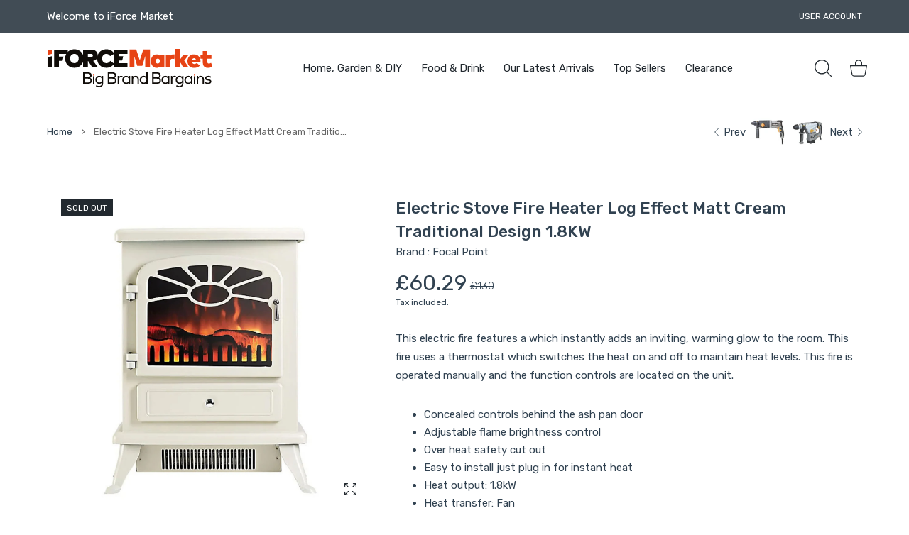

--- FILE ---
content_type: text/css
request_url: https://iforcemarketzone.com/cdn/shop/t/22/assets/footer.css?v=135195116439128230881734340530
body_size: 2540
content:
:root{--footer-logo-max-width: 145px;--footer-logo-max-width-mobile: 120px }.page-footer{position:relative;--container-max-width: var(--container-max-width-boxed);font-size:15px;line-height:20px;font-weight:var(--footer-text-weight,var(--font-weight-400))}.page-footer a{font-weight:var(--footer-link-weight,var(--font-weight-400))}.footer-top{color:var(--footer-top-color);background-color:var(--footer-top-bg)}.footer-top a{color:var(--footer-top-link-color);text-decoration:none}@media (hover:hover),(hover:none) and (min-width:1025px){.footer-top a:hover{color:var(--footer-top-link-hover-color)}}.footer-content{color:var(--footer-content-color);background-color:var(--footer-content-bg)}.footer-content .footer-list a[href*=mailto],.footer-content a{color:var(--footer-content-link-color);text-decoration:none}@media (hover:hover),(hover:none) and (min-width:1025px){.footer-content .footer-list a[href*=mailto]:hover,.footer-content a:hover{color:var(--footer-content-link-hover-color)}}.footer-bottom{color:var(--footer-bottom-color);background-color:var(--footer-bottom-bg)}.footer-bottom a{color:var(--footer-bottom-link-color);text-decoration:none}@media (hover:hover),(hover:none) and (min-width:1025px){.footer-bottom a:hover{color:var(--footer-bottom-link-hover-color)}}.footer-hor-nav{font-size:15px;line-height:24px}ul.footer-hor-nav-list{margin:-10px -32px 0;padding:0;list-style:none;display:-ms-flexbox;display:flex;-ms-flex-wrap:wrap;flex-wrap:wrap;-ms-flex-align:center;align-items:center}ul.footer-hor-nav-list li{margin:10px 32px 0}ul.footer-hor-nav-list li a{text-decoration:none}@media (max-width:1199px){ul.footer-hor-nav-list{margin:-10px -20px 0}ul.footer-hor-nav-list li{margin:10px 20px 0}}@media (max-width:575px){ul.footer-hor-nav-list{margin:-10px -15px 0}ul.footer-hor-nav-list li{margin:10px 15px 0}}@media (max-width:479px){ul.footer-hor-nav-list{margin:-10px -7px 0}ul.footer-hor-nav-list li{margin:10px 7px 0}}.subscribe-footer.subscribe-footer--only-button .subscribe-footer-input-group{-ms-flex-pack:center;justify-content:center}.subscribe-footer.subscribe-footer--only-button input[type=text]{display:none}.subscribe-footer-title{font-size:23px;font-weight:var(--footer-title-weight,var(--heading-md-weight));line-height:1.348em;color:var(--footer-top-color,var(--footer-global-color))}@media (max-width:575px){.subscribe-footer-title{font-size:18px;line-height:1.333em}}@media (max-width:1199px){.col-lg-12 .subscribe-footer-col .footer-list-title,.col-lg-12 .subscribe-footer-info{text-align:center}}@media (max-width:1024px){.footer-block.subscribe-footer-col{text-align:center;margin:30px 0}.footer-col:first-child .footer-block.subscribe-footer-col{margin:0 0 30px}.footer-col:last-child .footer-block.subscribe-footer-col{margin:30px 0 0}}.subscribe-footer-title-sm{font-size:var(--footer-top-title-sm-size,18px);font-weight:var(--font-weight-600);line-height:1.72em;color:var(--footer-top-color)}.subscribe-footer-info{font-size:15px;line-height:1.6em}@media (max-width:575px){.subscribe-footer-info{font-size:13px}}.subscribe-footer-title-sub{font-size:15px;line-height:1.8em}@media (max-width:575px){.subscribe-footer-title-sub{font-size:13px}}.input-group,.subscribe-footer-input-group{position:relative;display:-ms-flexbox;display:flex;-ms-flex-wrap:wrap;flex-wrap:wrap;width:100%;max-width:420px;margin:0 auto}.footer-block .input-group,.footer-block .subscribe-footer-input-group{max-width:470px;margin-left:0;margin-right:0}.input-group .form-control--rounded,.subscribe-footer-input-group .form-control--rounded{height:50px;min-width:0;-ms-flex:1;flex:1;padding-left:30px;padding-right:50px;border-radius:var(--button-border-radius)}.input-group .form-control--rounded:not(:only-child),.subscribe-footer-input-group .form-control--rounded:not(:only-child){border-radius:var(--button-border-radius) 0 0 var(--button-border-radius)}.input-group div[tabindex],.subscribe-footer-input-group div[tabindex]{min-width:100%}.input-group .btn,.subscribe-footer-input-group .btn{padding:0 15px;height:50px;min-width:120px;border-radius:var(--button-border-radius);margin-left:-40px}@media (max-width:1199px){.input-group .btn.btn--subscribe,.subscribe-footer-input-group .btn.btn--subscribe{min-width:75px}}body:not(.has-button-rounded) .input-group .form-control--rounded,body:not(.has-button-rounded) .subscribe-footer-input-group .form-control--rounded{padding-left:30px;padding-right:30px}body:not(.has-button-rounded) .input-group .btn,body:not(.has-button-rounded) .subscribe-footer-input-group .btn{margin-left:-1px}@media (max-width:1199px){.col-lg-12 .footer-block .subscribe-footer-input-group{margin-left:auto;margin-right:auto}}.footer-block{margin-top:-5px}.footer-block-image.right{text-align:right}.footer-block-image img{height:auto}.footer-block+.footer-block{margin-top:40px}@media screen and (max-width:767px){.footer-block-image{text-align:center}}.footer-list-title{margin-bottom:26px;color:var(--footer-content-color)}.footer-list-title .toggle-arrow{display:none}.footer-list{margin:0;padding:0;list-style:none}.footer-list li{font-size:15px;line-height:20px}.footer-list li .td_d:first-child{width:1%;padding-right:10px}.footer-list li+li{margin-top:10px}.footer-list li+li .td_d{padding-top:10px}.footer-list li,.footer-list li a{color:var(--footer-content-link-color);text-decoration:none}.footer-list li>a{position:relative;padding-right:var(--label-width,0)}@media (hover:hover),(hover:none) and (min-width:1025px){.footer-list li a:hover{color:var(--footer-content-link-hover-color)}}@media (max-width:1024px){.footer-list{display:block;margin:0 auto 10px;width:fit-content;text-align:center}.footer-list.table_d .tr_d{display:-ms-flexbox;display:flex;text-align:center;-ms-flex-pack:center;justify-content:center}.footer-list li .td_d:first-child{width:auto;padding-right:5px}}.footer-list li>a .menu-label,.footer-list li>span>a .menu-label{position:absolute;display:inline-block;top:unset;right:auto;margin-top:-2px;margin-left:5px;transform:translateZ(0)}.footer-list .menu-item-actions{top:-5px;background:var(--footer-content-bg)}.footer-list .menu-item-actions collection-quickview-popup svg{color:var(--footer-content-link-color)}@media (hover:hover),(hover:none) and (min-width:1025px){.footer-list .menu-item-actions collection-quickview-popup:hover svg{color:var(--footer-content-link-color)}}.footer-top [class*=footer-social] li a{color:var(--footer-social-color,var(--footer-top-link-color))}@media (hover:hover),(hover:none) and (min-width:1025px){.footer-top [class*=footer-social] li a:hover{color:var(--footer-social-hover-color,var(--footer-top-link-hover-color))}}.footer-content [class*=footer-social] li a{color:var(--footer-social-color,var(--footer-content-link-color))}@media (hover:hover),(hover:none) and (min-width:1025px){.footer-content [class*=footer-social] li a:hover{color:var(--footer-social-hover-color,var(--footer-content-link-hover-color))}}.footer-bottom [class*=footer-social] li a{color:var(--footer-social-color,var(--footer-bottom-link-color))}@media (hover:hover),(hover:none) and (min-width:1025px){.footer-bottom [class*=footer-social] li a:hover{color:var(--footer-social-hover-color,var(--footer-bottom-link-hover-color))}}.footer-social{display:-ms-flexbox;display:flex;margin-left:-8px;margin-right:-8px;margin-bottom:-16px}.footer-social li{margin:0 8px 16px}.footer-social li a{display:block}.footer-social svg{width:30px;height:30px}.footer-social svg circle,.footer-social svg path{fill:currentColor}.text-center .footer-social{display:-ms-inline-flexbox;display:inline-flex}.footer-social-sm{margin-left:-5px;margin-right:-5px;margin-bottom:0}.footer-social-sm li{margin:5px}.footer-social-sm svg{width:22px;height:22px}.footer-content:not([class*=pt-]):first-child{padding-top:80px}@media (max-width:1024px){.footer-content:not([class*=pt-]):first-child{padding-top:50px}}@media (max-width:1024px){.footer-content .container{width:calc(100% - 30px);margin-left:auto;margin-right:auto}.page-footer .collapsed-mobile{position:relative}.collapsed-mobile{position:relative;overflow:hidden;border-bottom:1px solid var(--footer-border-color)}.collapsed-mobile .footer-list-title{cursor:pointer;margin:0;padding:25px 0 25px 23px;text-align:center}.collapsed-mobile .footer-list-title .toggle-arrow{display:inline-block;position:relative;top:0;margin-left:10px;width:12px;height:12px;-webkit-mask:url('data:image/svg+xml,<svg enable-background="new 0 0 50 50" height="50px" id="Layer_1" version="1.1" viewBox="0 0 50 50" width="50px" xml:space="preserve" xmlns="http://www.w3.org/2000/svg" xmlns:xlink="http://www.w3.org/1999/xlink"><rect fill="none" height="50" width="50"/><polygon points="47.25,15 45.164,12.914 25,33.078 4.836,12.914 2.75,15 25,37.25 "/></svg>');mask:url('data:image/svg+xml,<svg enable-background="new 0 0 50 50" height="50px" id="Layer_1" version="1.1" viewBox="0 0 50 50" width="50px" xml:space="preserve" xmlns="http://www.w3.org/2000/svg" xmlns:xlink="http://www.w3.org/1999/xlink"><rect fill="none" height="50" width="50"/><polygon points="47.25,15 45.164,12.914 25,33.078 4.836,12.914 2.75,15 25,37.25 "/></svg>');-webkit-mask-size:cover;mask-size:cover;background-color:currentColor;transition:.2s}.collapsed-mobile .footer-collapsed-content{position:absolute;padding:0 0 20px;width:100%;top:-10000px;visibility:hidden;opacity:0;transition:opacity .3s ease}.collapsed-mobile.open .footer-collapsed-content{position:relative;top:0;visibility:visible;opacity:1}.collapsed-mobile.open .toggle-arrow{transform:rotate(180deg)}.footer-block ul:not[class] li a{width:100%}.page-footer .container>.row>[class*=col-]:last-child .footer-block.collapsed-mobile:only-child{margin-bottom:0;border-bottom:0}.page-footer .collapsed-mobile .footer-collapsed-content{margin-bottom:0}}.footer-copyright{font-size:var(--footer-copyright-font-size,15px);line-height:1.6em}@media (hover:hover),(hover:none) and (min-width:1025px){.footer-copyright a:hover{text-decoration:underline}}@media (max-width:575px){.footer-copyright{font-size:13px}}.footer-text{font-size:var(--footer-text-size,15px);line-height:1.6em}@media (max-width:575px){.footer-text{font-size:var(--footer-text-size-m,13px)}}.footer-payments-list{-ms-flex-pack:center;justify-content:center}.footer-payments-list img,.footer-payments-list svg{width:auto;height:var(--footer-payments-icon-height,34px);transition:opacity .2s}@media (max-width:575px){.footer-payments-list img,.footer-payments-list svg{height:var(--footer-payments-icon-height-mobile,23px)}}@media (hover:hover),(hover:none) and (min-width:1025px){.footer-payments-list a:hover img,.footer-payments-list a:hover svg{opacity:.7}}.footer-payments-list .image-container:not(.ic--ignore-global-round){border-radius:var(--radius-2)}.footer-payments-list .image-container>img{position:relative}.footer-inline-link{margin:0 -10px}.footer-inline-link>*{padding:0 10px}.footer-inline-link .icon-wrap:not(:only-child){padding-right:7px}.footer-inline-link svg{color:var(--footer-bottom-link-hover-color);width:18px;height:18px;vertical-align:text-top}.footer-inline-link svg circle,.footer-inline-link svg path{fill:currentColor}.footer-logo{display:table;text-decoration:none;line-height:0;width:var(--logo-max-width)}@media (max-width:1024px){.footer-logo{width:var(--logo-max-width-mobile)}}@media (max-width:479px){.footer-logo{max-width:100%}}.footer-logo img{transition:.2s;width:100%}.footer-logo .image-container{display:table-cell;max-width:100%;width:var(--footer-logo-max-width)}@media (max-width:575px){.footer-logo .image-container{width:var(--footer-logo-max-width-mobile)}}@media (min-width:1025px){.footer-col{max-width:var(--footer-column-width-tablet,auto);-ms-flex:1 0 var(--footer-column-width-tablet,0);flex:1 0 var(--footer-column-width-tablet,0)}}@media (min-width:1200px){.footer-col{max-width:var(--footer-column-width-desktop,auto);-ms-flex:1 0 var(--footer-column-width-desktop,0);flex:1 0 var(--footer-column-width-desktop,0)}}@media (max-width:1024px){.footer-col{-ms-flex:0 0 100%;flex:0 0 100%;max-width:100%}.footer-col.footer-col--no-collapsed>*{padding-top:25px;padding-bottom:25px}.footer-col.footer-col--no-collapsed>.mb-2{padding-bottom:5px}.footer-col:last-child>.collapsed-mobile{border:0}.footer-col.footer-col--no-collapsed+.footer-col>.collapsed-mobile{border-top:0}}.footer-bottom .container>.row{-ms-flex-pack:justify;justify-content:space-between;-ms-flex-align:center;align-items:center;-ms-flex-wrap:wrap;flex-wrap:wrap}@media (min-width:1025px){.footer-bottom .container>.row>*{width:auto;text-align:center}.footer-bottom .container>.row>* .footer-social{-ms-flex-pack:center;justify-content:center}.footer-bottom .container>.row>:first-child{text-align:start}.footer-bottom .container>.row>:first-child .footer-social{-ms-flex-pack:start;justify-content:flex-start}.footer-bottom .container>.row>:last-child{text-align:end}.footer-bottom .container>.row>:last-child .footer-social{-ms-flex-pack:end;justify-content:flex-end}}@media (max-width:1024px){.footer-bottom .container>.row>*{width:100%;-ms-flex:0 0 auto;flex:0 0 auto;text-align:center}.footer-bottom .container>.row>* .footer-social{-ms-flex-pack:center;justify-content:center}}.footer-bottom .container>.row>:only-child{width:100%;-ms-flex:0 0 auto;flex:0 0 auto;text-align:center}.footer-bottom .container>.row>:only-child .footer-social{-ms-flex-pack:center;justify-content:center}.footer--style1 .footer-bottom .container>.row>.footer-copyright-wrap{width:auto;-ms-flex:0 0 auto;flex:0 0 auto}@media (max-width:1024px){.footer--style1 .footer-bottom .container>.row>.footer-copyright-wrap{width:100%}}.footer--style1 .footer-bottom .container>.row{-ms-flex-wrap:nowrap;flex-wrap:nowrap}.footer--style1 .footer-bottom .container>.row>.footer-payment-wrap,.footer--style1 .footer-bottom .container>.row>.footer-social-wrap{width:auto;-ms-flex:0 0 auto;flex:0 0 auto}@media (max-width:1024px){.footer--style1 .footer-bottom .container>.row>.footer-payment-wrap,.footer--style1 .footer-bottom .container>.row>.footer-social-wrap{width:100%}}@media (max-width:1024px){.footer--style1 .footer-bottom .container>.row{-ms-flex-wrap:wrap;flex-wrap:wrap}}@media (max-width:1024px){.footer--style1 .footer-bottom .footer-social-wrap{width:100%;text-align:center}.footer--style1 .footer-bottom .footer-social-wrap .footer-social{-ms-flex-pack:center;justify-content:center}}@media (max-width:1024px){.footer--style1 form+.footer-content{padding-top:0!important}.footer--style1 .footer-text:not(:last-child){margin-bottom:35px}}@media (max-width:1024px){.footer--style1 .footer-logo:not(:last-child){margin-bottom:35px}}@media (max-width:1024px){.footer--style2 .footer-content .footer-logo{display:table}}.footer--style2 .footer-bottom .container>.row>.footer-copyright-wrap{width:auto;-ms-flex:0 0 auto;flex:0 0 auto}@media (max-width:1024px){.footer--style2 .footer-bottom .container>.row>.footer-copyright-wrap{width:100%}}.footer--style2 .footer-bottom .container>.row>.footer-payment-wrap,.footer--style2 .footer-bottom .container>.row>.footer-social-wrap{width:auto;-ms-flex:0 0 auto;flex:0 0 auto}@media (max-width:1024px){.footer--style2 .footer-bottom .container>.row>.footer-payment-wrap,.footer--style2 .footer-bottom .container>.row>.footer-social-wrap{width:100%}}.footer--style3 .footer-bottom .container>.row>.footer-payment-wrap,.footer--style3 .footer-bottom .container>.row>.footer-social-wrap{width:auto;-ms-flex:0 0 auto;flex:0 0 auto}@media (max-width:1024px){.footer--style3 .footer-bottom .container>.row>.footer-payment-wrap,.footer--style3 .footer-bottom .container>.row>.footer-social-wrap{width:100%}}.footer--style3 .footer-bottom .container>.row>.footer-copyright-wrap{width:auto;-ms-flex:0 0 auto;flex:0 0 auto}@media (max-width:1024px){.footer--style3 .footer-bottom .container>.row>.footer-copyright-wrap{width:100%}}.footer--style4 .footer-bottom .container>.row>.footer-copyright-wrap{width:auto;-ms-flex:0 0 auto;flex:0 0 auto}@media (max-width:1024px){.footer--style4 .footer-bottom .container>.row>.footer-copyright-wrap{width:100%}}.footer--style4 .footer-bottom .container>.row>.footer-payment-wrap,.footer--style4 .footer-bottom .container>.row>.footer-social-wrap{width:auto;-ms-flex:0 0 auto;flex:0 0 auto}@media (max-width:1024px){.footer--style4 .footer-bottom .container>.row>.footer-payment-wrap,.footer--style4 .footer-bottom .container>.row>.footer-social-wrap{width:100%}}.footer--style5 .footer-bottom .container>.row>.footer-payment-wrap,.footer--style5 .footer-bottom .container>.row>.footer-social-wrap{width:100%;-ms-flex:0 0 auto;flex:0 0 auto}.footer--style5 .footer-bottom .container>.row>.footer-copyright-wrap{width:100%;-ms-flex:0 0 auto;flex:0 0 auto}.footer--style5 .footer-bottom .row>:first-child,.footer--style5 .footer-bottom .row>:last-child{text-align:center}.footer--style5 .footer-bottom .row>:first-child .footer-social,.footer--style5 .footer-bottom .row>:last-child .footer-social{-ms-flex-pack:center;justify-content:center}.footer--style6 .footer-logo-wrap{width:auto;-ms-flex:0 0 auto;flex:0 0 auto}@media (max-width:1024px){.footer--style6 .footer-logo-wrap{width:100%}}.footer--style6 .footer-logo-wrap .footer-logo{display:block}.footer--style6 .footer-nav-wrap{width:auto;-ms-flex:0 0 auto;flex:0 0 auto}@media (max-width:1024px){.footer--style6 .footer-nav-wrap{width:100%}}@media (max-width:1024px){.footer--style6 .footer-logo{margin:0 auto}}.footer--style6 .footer-bottom .container>.row>.footer-payment-wrap,.footer--style6 .footer-bottom .container>.row>.footer-social-wrap{width:100%;-ms-flex:0 0 auto;flex:0 0 auto}.footer--style6 .footer-bottom .container>.row>.footer-payment-wrap:nth-child(3),.footer--style6 .footer-bottom .container>.row>.footer-social-wrap:nth-child(3){-ms-flex-order:3;order:3;width:100%;text-align:center}.footer--style6 .footer-top .container>.row:first-child{margin-top:0!important}.footer--style6 .footer-top .container>.row:first-child>.col:first-child{margin-top:0!important}.footer--style7 .footer-logo-wrap{-ms-flex-order:0;order:0;width:auto;-ms-flex:0 0 auto;flex:0 0 auto}@media (max-width:1024px){.footer--style7 .footer-logo-wrap{width:100%}}.footer--style7 .footer-logo-wrap .footer-logo{display:block}.footer--style7 .footer-bottom .container>.row>.footer-payment-wrap,.footer--style7 .footer-bottom .container>.row>.footer-social-wrap{-ms-flex-order:2;order:2;width:100%;-ms-flex:0 0 auto;flex:0 0 auto;text-align:center}@media (min-width:768px){.footer--style7 .footer-bottom .container>.row>.footer-payment-wrap,.footer--style7 .footer-bottom .container>.row>.footer-social-wrap{width:auto}}.footer--style7 .footer-bottom .container>.row>.footer-payment-wrap:not(:first-child),.footer--style7 .footer-bottom .container>.row>.footer-payment-wrap:not(:last-child),.footer--style7 .footer-bottom .container>.row>.footer-social:not(:first-child),.footer--style7 .footer-bottom .container>.row>.footer-social:not(:last-child){-ms-flex-pack:center;justify-content:center}.footer--style7 .footer-bottom .container>.row>.footer-copyright-wrap{-ms-flex-order:1;order:1;width:auto;-ms-flex:0 0 auto;flex:0 0 auto}@media (max-width:1024px){.footer--style7 .footer-bottom .container>.row>.footer-copyright-wrap{width:100%}}@media (max-width:1199px){.footer--style7 .footer-bottom .container>.row>.footer-copyright-wrap:nth-child(3){-ms-flex-order:3;order:3;width:100%;text-align:center}.footer--style7 .footer-bottom .container>.row>.footer-copyright-wrap+.footer-social-wrap:last-child{width:100%;text-align:center}.footer--style7 .footer-bottom .container>.row>.footer-copyright-wrap+.footer-social-wrap:last-child .footer-social{-ms-flex-pack:center;justify-content:center}.footer--style7 .footer-bottom .container>.row>.footer-copyright-wrap+.footer-payment-wrap:last-child{width:100%;text-align:center}}@media (max-width:1024px){.footer--style7 .footer-logo{margin:0 auto}}.footer--style8 .footer-bottom .container>.row>.footer-copyright-wrap{-ms-flex-order:-1;order:-1;width:auto;-ms-flex:0 0 auto;flex:0 0 auto}@media (max-width:1024px){.footer--style8 .footer-bottom .container>.row>.footer-copyright-wrap{width:100%}}@media (max-width:1199px){.footer--style8 .footer-bottom .container>.row>.footer-copyright-wrap:nth-child(3){width:100%;text-align:center}}.footer--style8 .footer-bottom .container>.row>.footer-payment-wrap,.footer--style8 .footer-bottom .container>.row>.footer-social-wrap{width:100%;-ms-flex:0 0 auto;flex:0 0 auto;text-align:center}@media (min-width:768px){.footer--style8 .footer-bottom .container>.row>.footer-payment-wrap,.footer--style8 .footer-bottom .container>.row>.footer-social-wrap{width:auto}}.footer--style9 .footer-bottom .container>.row>.footer-copyright-wrap{width:auto;-ms-flex:0 0 auto;flex:0 0 auto}@media (max-width:1400px){.footer--style9 .footer-bottom .container>.row>.footer-copyright-wrap{width:100%;text-align:center!important}}.footer--style9 .footer-bottom .container>.row>.footer-info-wrap{width:auto;-ms-flex:0 0 auto;flex:0 0 auto}@media (max-width:767px){.footer--style9 .footer-bottom .container>.row>.footer-info-wrap{width:100%}}.footer--style9 .footer-bottom .container>.row>.footer-payment-wrap,.footer--style9 .footer-bottom .container>.row>.footer-social-wrap{width:auto;-ms-flex:0 0 auto;flex:0 0 auto}@media (max-width:767px){.footer--style9 .footer-bottom .container>.row>.footer-payment-wrap,.footer--style9 .footer-bottom .container>.row>.footer-social-wrap{width:100%}}.footer-bottom.p-glue-next,.footer-content.p-glue-next,.footer-top.p-glue-next{padding-bottom:0!important}.footer-bottom.p-glue-prev,.footer-content.p-glue-prev,.footer-top.p-glue-prev{padding-top:0!important}.footer-placeholder{display:none}@media (min-width:1025px){body.has-fixed-footer .page-content{border-radius:0 0 var(--radius-lg) var(--radius-lg);background-color:var(--body-bg);z-index:1;padding-bottom:var(--margin-top-desktop)}body.has-fixed-footer .page-content .shopify-section:last-child .holder{border-radius:0 0 var(--radius-lg) var(--radius-lg)}body.has-fixed-footer.template-index .shopify-section:nth-last-child(2) .holder{border-radius:0 0 var(--radius-lg) var(--radius-lg)}body.has-fixed-footer .footer-placeholder{display:block;width:100%;z-index:-2}body.has-fixed-footer footer{position:fixed;width:100%;left:0;bottom:0;z-index:0}body.has-fixed-footer footer.footer--fixed-top{bottom:unset;top:0;margin:0}}
/*# sourceMappingURL=/cdn/shop/t/22/assets/footer.css.map?v=135195116439128230881734340530 */


--- FILE ---
content_type: application/javascript; charset=utf-8
request_url: https://searchanise-ef84.kxcdn.com/templates.2K8N8I0v6o.js
body_size: 961
content:
Searchanise=window.Searchanise||{};Searchanise.templates={Platform:'shopify',StoreName:'iForce Market',PersonalizationEnabled:'N',AutocompleteDescriptionStrings:3,AutocompleteShowProductCode:'N',AutocompleteShowMobileWidget:'N',AutocompleteShowOnlyInStock:'Y',AutocompleteItem:'<li class="snize-ac-odd snize-product ${product_classes}" data-original-product-id="${original_product_id}" id="snize-ac-product-${product_id}"><a href="${autocomplete_link}" class="snize-item clearfix" draggable="false"><span class="snize-thumbnail"><img src="${image_link}" alt="${autocomplete_image_alt}" class="snize-item-image ${additional_image_classes}" style="max-width:70px;max-height:70px;" border="0"></span><span class="snize-overhidden">${autocomplete_product_ribbons_html}<span class="snize-title">${title}</span>${autocomplete_product_code_html}${autocomplete_product_attribute_html}<span class="snize-description">${description}</span>${autocomplete_prices_html}${autocomplete_in_stock_status_html}${reviews_html}</span></a></li>',AutocompleteResultsHTML:'<div style="text-align: center;"><a href="#" title="Exclusive sale"><img src="https://www.searchanise.com/images/sale_sign.jpg" style="display: inline;" /></a></div>',AutocompleteNoResultsHTML:'<p>Sorry, nothing found for [search_string].</p><p>Try some of our <a href="#" title="Bestsellers">bestsellers →</a>.</p>',LabelAutocompleteSku:'SKU',ResultsShowFiltersWithNoResults:'Y',ResultsFlipImageOnHover:'N',ResultsShowOnlyInStock:'Y',SmartNavigationOverrideSeo:'Y',ShowDiscountSorting:'Y',LabelResultsSku:'SKU',CategorySortingRule:"searchanise",ShopifyCurrency:'GBP',Redirects:{"https:\/\/iforcemarketzone.com\/collections\/dewalt":["dewalt"]},PriceSource:'min_available_variant',PriceFormatSymbol:'£',PriceFormatBefore:'£',ColorsCSS:'div.snize-ac-results li.snize-label { background-color: #FFFFFF; }div.snize-ac-results div.snize-arrow-inner.snize-arrow-inner-label { border-bottom: 13px solid #FFFFFF; }div.snize-ac-results.snize-ac-results-mobile li.snize-label { background-color: #FFFFFF; }div.snize-ac-results.snize-ac-results-mobile div.snize-arrow-inner.snize-arrow-inner-label { border-bottom: 13px solid #FFFFFF; }div.snize-ac-results .snize-no-products-found-text { background-color: #FFFFFF; }div.snize-ac-results li { color: #292929; }div.snize-ac-results li a.snize-view-link { color: #292929; }div.snize-ac-results.snize-ac-results-mobile li { color: #292929; }div.snize-ac-results.snize-ac-results-mobile li.snize-nothing-found { color: #292929; }div.snize-ac-results span.snize-title { color: #292929; }div.snize-ac-results li.snize-category a.snize-view-link { color: #292929; }div.snize-ac-results.snize-ac-results-mobile span.snize-title { color: #292929; }div.snize-ac-results.snize-ac-results-mobile li.snize-category { color: #292929; }div.snize-ac-results .snize-no-products-found-text .snize-no-products-found-link { color: #292929; }div.snize-ac-results span.snize-description { color: #292929; }div.snize-ac-results.snize-ac-results-mobile span.snize-description { color: #292929; }div.snize-ac-results .snize-no-products-found-text { color: #292929; }div.snize-ac-results div.snize-price-list { color: #ea6230; }div.snize-ac-results.snize-ac-results-mobile div.snize-price-list { color: #ea6230; }div.snize-ac-results li.snize-label { color: #292929; }div.snize-ac-results.snize-ac-results-mobile li.snize-label { color: #292929; }div.snize-ac-results li.snize-view-all-link span { color: #ea6230; }div.snize-ac-results.snize-ac-results-mobile li.snize-view-all-link span { color: #ea6230; }div.snize-ac-results li.snize-recent { color: #292929; }div.snize-ac-results.snize-ac-results-mobile li.snize-recent { color: #292929; }',ShowBrandBadge:'free'}

--- FILE ---
content_type: image/svg+xml
request_url: https://iforcemarketzone.com/cdn/shop/files/logo.svg?v=1725615687&width=517
body_size: 1760
content:
<svg viewBox="0 0 516.8 117.88" xmlns:xlink="http://www.w3.org/1999/xlink" xmlns="http://www.w3.org/2000/svg" data-sanitized-data-name="Layer 2" data-name="Layer 2" id="Layer_2">
  <defs>
    <style>
      .cls-1 {
        clip-path: url(#clippath);
      }

      .cls-2 {
        fill: none;
      }

      .cls-2, .cls-3, .cls-4 {
        stroke-width: 0px;
      }

      .cls-5 {
        clip-path: url(#clippath-1);
      }

      .cls-3 {
        fill: #100c08;
      }

      .cls-4 {
        fill: #e74315;
      }
    </style>
    <clipPath id="clippath">
      <rect height="117.88" width="516.8" class="cls-2"></rect>
    </clipPath>
    <clipPath id="clippath-1">
      <rect height="117.88" width="516.8" y="0" class="cls-2"></rect>
    </clipPath>
  </defs>
  <g data-sanitized-data-name="Layer 1" data-name="Layer 1" id="Layer_1-2">
    <g data-sanitized-data-name="Website logo with strap" data-name="Website logo with strap" id="Website_logo_with_strap">
      <g class="cls-1">
        <polygon points="0 25.77 0 56.8 13.94 56.8 13.94 22.38 0 25.77" class="cls-3"></polygon>
        <polygon points="47.4 36.86 36.14 36.86 36.14 56.8 21.26 56.8 21.26 1.97 63.71 1.97 63.71 15.21 36.14 15.21 36.14 23.63 50.6 23.63 47.4 36.86" class="cls-3"></polygon>
        <g class="cls-5">
          <path d="m113.49,29.38c0,16.37-12.02,28.43-28.98,28.43s-28.98-12.06-28.98-28.43S67.55.95,84.51.95s28.98,12.06,28.98,28.43m-42.49,0c0,8.38,5.52,14.18,13.51,14.18s13.51-5.8,13.51-14.18-5.52-14.18-13.51-14.18-13.51,5.8-13.51,14.18" class="cls-3"></path>
          <path d="m157.61,20.22c0,8.46-4.9,14.53-14.18,16.45l14.92,20.13h-17.54l-13.2-19.46h-.82v19.46h-14.88V1.97h24.44c13.94,0,21.27,7.21,21.27,18.25m-30.82-4.9v9.75h9.4c3.68,0,6.38-1.53,6.38-4.86s-2.7-4.9-6.38-4.9h-9.4Z" class="cls-3"></path>
          <path d="m209.64,14.85l-13.2,7.28c-2.66-4.54-6.74-6.93-12.06-6.93-7.6,0-13.24,5.8-13.24,14.18,0,9.36,6.5,14.18,13.28,14.18,5.21,0,9.4-2.35,12.37-6.89l12.22,8.54c-5.17,7.75-13.55,12.61-24.4,12.61-16.96,0-28.94-11.75-28.94-28.43S167.65.95,184.61.95c10.73,0,20.25,5.13,25.02,13.9" class="cls-3"></path>
          <polygon points="250.55 56.8 207.7 56.8 207.7 1.97 250.55 1.97 250.55 15.21 222.59 15.21 222.59 22.45 237.31 22.45 234.09 35.69 222.59 35.69 222.59 43.56 250.55 43.56 250.55 56.8" class="cls-3"></polygon>
          <polygon points="13.93 1.97 13.93 15.21 0 18.59 0 1.97 13.93 1.97" class="cls-4"></polygon>
          <polygon points="321 57 305.96 57 305.96 22.33 297.06 51.86 281.02 51.86 272.12 22.33 272.12 57 257.07 57 257.07 1.58 277.94 1.58 289.06 34.91 300.14 1.58 321 1.58 321 57" class="cls-4"></polygon>
          <path d="m365.93,57h-13.54v-3.44c-2.34,2.61-5.74,4.47-10.69,4.47-10.49,0-17.85-9.3-17.85-20.7s7.36-20.62,17.89-20.62c4.91,0,8.31,1.9,10.65,4.59v-3.52h13.54v39.23Zm-27.55-19.64c0,4.39,2.93,7.56,6.97,7.56s6.97-3.17,6.97-7.56-2.93-7.56-6.97-7.56-6.97,3.17-6.97,7.56" class="cls-4"></path>
          <path d="m398.24,17.1l-.79,14.09c-1.62-.44-3.92-.91-6.18-.91-3.92,0-6.29,1.39-6.29,5.7v21.02h-14.13V17.77h13.46v3.96c2.18-3.48,5.62-5.03,10.41-5.03,1.54,0,2.97.28,3.52.4" class="cls-4"></path>
          <polygon points="414.82 30.01 417.16 30.01 425.08 17.77 442.02 17.77 428.28 36.3 442.02 57 425.16 57 416.76 42.4 414.82 42.4 414.82 57 400.73 57 400.73 0 414.82 0 414.82 30.01" class="cls-4"></polygon>
          <path d="m478.92,37.37c0,1.35-.12,3.4-.28,4.2h-25.61c.95,3.17,3.33,4.75,7.05,4.75,2.53,0,5.26-1.07,7.4-3.17l9.66,8.08c-3.8,4.12-9.98,6.81-17.73,6.81-12.55,0-20.94-8.16-20.94-20.31s8.31-21.02,20.39-21.02,20.03,8.39,20.07,20.66m-25.85-4.31h11.8c-1.03-3.05-3.01-4.51-5.94-4.51s-4.95,1.46-5.86,4.51" class="cls-4"></path>
          <path d="m513.2,30.2h-12.75v9.18c0,4.24,2.22,5.54,5.27,5.54,2.18,0,4.55-1.35,6.37-2.38l4.71,10.93c-3.92,2.73-7.84,4.55-14.73,4.55-11.16,0-15.72-6.85-15.72-16.47v-11.36h-7.13v-12.43h7.13V6.53h14.09v11.24h12.75v12.43Z" class="cls-4"></path>
          <path d="m125.66,71.79c1.93,0,3.66.18,5.2.53,1.54.36,2.9.9,4.07,1.62,1.18.73,2.08,1.71,2.72,2.94.63,1.24.95,2.68.95,4.34,0,1.9-.46,3.52-1.37,4.87-.91,1.35-2.15,2.33-3.71,2.92,1.78.64,3.2,1.68,4.26,3.11,1.07,1.43,1.6,3.18,1.6,5.27,0,3.35-1.14,5.84-3.43,7.48-2.28,1.63-5.48,2.45-9.59,2.45h-14.47v-35.53h13.76Zm-9.29,4.19v11.27h9.16c1.27,0,2.37-.08,3.31-.24.94-.16,1.81-.44,2.61-.85.8-.41,1.42-.99,1.84-1.76.42-.77.63-1.71.63-2.83,0-.88-.15-1.65-.44-2.31-.3-.66-.69-1.2-1.18-1.61-.49-.41-1.1-.75-1.84-1-.74-.25-1.5-.43-2.3-.52-.8-.09-1.69-.14-2.69-.14h-9.11Zm0,15.43v11.73h9.8c1.35,0,2.53-.09,3.53-.28,1-.19,1.88-.5,2.65-.94.77-.44,1.35-1.05,1.75-1.84.4-.79.6-1.74.6-2.85,0-2.15-.73-3.66-2.18-4.52-1.46-.86-3.57-1.29-6.35-1.29h-9.8Z" class="cls-3"></path>
          <polygon points="147.16 107.32 143.03 107.32 143.03 84.21 147.16 83.2 147.16 107.32" class="cls-3"></polygon>
          <polygon points="147.16 76.79 147.16 81.1 143.03 82.11 143.03 76.79 147.16 76.79" class="cls-4"></polygon>
          <path d="m162.24,82.7c3.55,0,6.32,1.26,8.3,3.78v-3.27h4.16v22.44c0,3.84-1.17,6.84-3.5,9-2.33,2.16-5.44,3.24-9.32,3.24-1.89,0-3.75-.28-5.56-.83-1.81-.55-3.32-1.32-4.54-2.3l1.8-3.35c2.54,1.79,5.3,2.69,8.3,2.69,2.64,0,4.74-.72,6.31-2.17,1.57-1.45,2.35-3.48,2.35-6.1v-2.13c-1.96,2.5-4.73,3.76-8.3,3.76s-6.26-1.16-8.53-3.47c-2.27-2.31-3.4-5.28-3.4-8.92s1.13-6.61,3.4-8.91c2.27-2.3,5.11-3.45,8.53-3.45m.48,3.91c-2.42,0-4.39.81-5.9,2.44-1.51,1.62-2.27,3.63-2.27,6.01s.76,4.42,2.27,6.04c1.51,1.62,3.48,2.44,5.9,2.44s4.35-.81,5.88-2.42c1.53-1.62,2.3-3.63,2.3-6.05s-.77-4.43-2.3-6.04c-1.53-1.61-3.49-2.41-5.88-2.41" class="cls-3"></path>
          <path d="m202.46,71.79c1.93,0,3.66.18,5.2.53,1.54.36,2.9.9,4.07,1.62,1.18.73,2.08,1.71,2.72,2.94.63,1.24.95,2.68.95,4.34,0,1.9-.46,3.52-1.37,4.87-.91,1.35-2.15,2.33-3.71,2.92,1.78.64,3.2,1.68,4.26,3.11,1.07,1.43,1.6,3.18,1.6,5.27,0,3.35-1.14,5.84-3.43,7.48-2.28,1.63-5.48,2.45-9.59,2.45h-14.47v-35.53h13.76Zm-9.29,4.19v11.27h9.16c1.27,0,2.37-.08,3.31-.24.94-.16,1.81-.44,2.61-.85.8-.41,1.42-.99,1.84-1.76.42-.77.63-1.71.63-2.83,0-.88-.15-1.65-.44-2.31-.3-.66-.69-1.2-1.18-1.61-.49-.41-1.1-.75-1.84-1-.74-.25-1.5-.43-2.3-.52-.8-.09-1.69-.14-2.69-.14h-9.11Zm0,15.43v11.73h9.8c1.35,0,2.53-.09,3.53-.28,1-.19,1.88-.5,2.65-.94.77-.44,1.35-1.05,1.75-1.84.4-.79.6-1.74.6-2.85,0-2.15-.73-3.66-2.18-4.52-1.46-.86-3.57-1.29-6.35-1.29h-9.8Z" class="cls-3"></path>
          <path d="m230.97,82.7c1.78,0,3.25.26,4.42.79l-1.02,4.09c-1.17-.63-2.55-.94-4.14-.94-1.86,0-3.37.66-4.53,1.98-1.16,1.32-1.74,3.08-1.74,5.28v13.43h-4.14v-24.11h4.09v3.17c.85-1.18,1.88-2.09,3.1-2.73,1.22-.63,2.54-.95,3.96-.95" class="cls-3"></path>
          <path d="m259.17,107.32h-4.16v-3.22c-2.13,2.49-4.97,3.73-8.5,3.73s-6.28-1.19-8.59-3.57c-2.31-2.38-3.46-5.38-3.46-9s1.15-6.62,3.46-9c2.31-2.38,5.17-3.56,8.59-3.56s6.4,1.25,8.5,3.76v-3.25h4.16v24.11Zm-12.18-20.71c-2.47,0-4.47.83-6,2.49-1.53,1.66-2.3,3.72-2.3,6.17s.78,4.49,2.32,6.17c1.55,1.68,3.54,2.51,5.98,2.51s4.4-.83,5.95-2.48c1.55-1.65,2.32-3.72,2.32-6.21s-.77-4.55-2.32-6.19c-1.55-1.64-3.53-2.46-5.95-2.46" class="cls-3"></path>
          <path d="m276.14,82.7c2.98,0,5.4.89,7.26,2.66,1.86,1.78,2.79,4.1,2.79,6.98v14.97h-4.16v-13.63c0-2.23-.58-3.97-1.73-5.2-1.15-1.23-2.78-1.85-4.9-1.85s-3.71.65-5.08,1.94c-1.37,1.3-2.06,3.03-2.06,5.22v13.53h-4.14v-24.11h4.11v3.15c.92-1.27,2.07-2.19,3.48-2.78,1.4-.58,2.88-.88,4.42-.88" class="cls-3"></path>
          <path d="m301.14,82.7c3.57,0,6.4,1.25,8.5,3.76v-15.69h4.16v36.55h-4.16v-3.22c-2.13,2.49-4.97,3.73-8.5,3.73s-6.28-1.19-8.59-3.57c-2.31-2.38-3.46-5.38-3.46-9s1.15-6.62,3.46-9c2.31-2.38,5.17-3.56,8.59-3.56m.48,3.91c-2.47,0-4.47.83-6,2.49-1.53,1.66-2.3,3.72-2.3,6.17s.77,4.49,2.32,6.17c1.55,1.68,3.54,2.51,5.98,2.51s4.4-.83,5.95-2.48c1.55-1.65,2.32-3.72,2.32-6.21s-.77-4.55-2.32-6.19c-1.55-1.64-3.53-2.46-5.95-2.46" class="cls-3"></path>
          <path d="m341.57,71.79c1.93,0,3.66.18,5.2.53s2.9.9,4.07,1.62c1.18.73,2.08,1.71,2.72,2.94.63,1.24.95,2.68.95,4.34,0,1.9-.46,3.52-1.37,4.87-.91,1.35-2.15,2.33-3.71,2.92,1.78.64,3.2,1.68,4.26,3.11,1.07,1.43,1.6,3.18,1.6,5.27,0,3.35-1.14,5.84-3.43,7.48-2.28,1.63-5.48,2.45-9.59,2.45h-14.47v-35.53h13.76Zm-9.29,4.19v11.27h9.16c1.27,0,2.37-.08,3.31-.24.94-.16,1.81-.44,2.61-.85.8-.41,1.42-.99,1.84-1.76.42-.77.63-1.71.63-2.83,0-.88-.15-1.65-.44-2.31-.3-.66-.69-1.2-1.18-1.61-.49-.41-1.1-.75-1.84-1-.74-.25-1.5-.43-2.3-.52-.8-.09-1.69-.14-2.69-.14h-9.11Zm0,15.43v11.73h9.8c1.35,0,2.53-.09,3.53-.28,1-.19,1.88-.5,2.65-.94.77-.44,1.35-1.05,1.75-1.84.4-.79.6-1.74.6-2.85,0-2.15-.73-3.66-2.18-4.52-1.45-.86-3.57-1.29-6.35-1.29h-9.8Z" class="cls-3"></path>
          <path d="m381.83,107.32h-4.16v-3.22c-2.13,2.49-4.97,3.73-8.5,3.73s-6.28-1.19-8.59-3.57c-2.31-2.38-3.46-5.38-3.46-9s1.15-6.62,3.46-9c2.31-2.38,5.17-3.56,8.59-3.56s6.4,1.25,8.5,3.76v-3.25h4.16v24.11Zm-12.18-20.71c-2.47,0-4.47.83-6,2.49-1.53,1.66-2.3,3.72-2.3,6.17s.77,4.49,2.32,6.17c1.55,1.68,3.54,2.51,5.98,2.51s4.4-.83,5.95-2.48c1.55-1.65,2.32-3.72,2.32-6.21s-.77-4.55-2.32-6.19c-1.55-1.64-3.53-2.46-5.95-2.46" class="cls-3"></path>
          <path d="m397.94,82.7c1.78,0,3.25.26,4.42.79l-1.02,4.09c-1.17-.63-2.55-.94-4.14-.94-1.86,0-3.37.66-4.53,1.98-1.16,1.32-1.74,3.08-1.74,5.28v13.43h-4.14v-24.11h4.09v3.17c.85-1.18,1.88-2.09,3.1-2.73,1.22-.63,2.54-.95,3.96-.95" class="cls-3"></path>
          <path d="m413.35,82.7c3.55,0,6.32,1.26,8.3,3.78v-3.27h4.16v22.44c0,3.84-1.17,6.84-3.5,9s-5.44,3.24-9.32,3.24c-1.89,0-3.75-.28-5.56-.83-1.81-.55-3.33-1.32-4.54-2.3l1.8-3.35c2.54,1.79,5.3,2.69,8.3,2.69,2.64,0,4.74-.72,6.31-2.17,1.57-1.45,2.35-3.48,2.35-6.1v-2.13c-1.96,2.5-4.73,3.76-8.3,3.76s-6.26-1.16-8.53-3.47c-2.27-2.31-3.4-5.28-3.4-8.92s1.13-6.61,3.4-8.91c2.27-2.3,5.11-3.45,8.53-3.45m.48,3.91c-2.42,0-4.39.81-5.9,2.44-1.51,1.62-2.27,3.63-2.27,6.01s.76,4.42,2.27,6.04c1.51,1.62,3.48,2.44,5.9,2.44s4.35-.81,5.88-2.42c1.53-1.62,2.3-3.63,2.3-6.05s-.77-4.43-2.3-6.04c-1.53-1.61-3.49-2.41-5.88-2.41" class="cls-3"></path>
          <path d="m453.68,107.32h-4.16v-3.22c-2.13,2.49-4.97,3.73-8.5,3.73s-6.28-1.19-8.59-3.57c-2.31-2.38-3.46-5.38-3.46-9s1.15-6.62,3.46-9c2.31-2.38,5.17-3.56,8.59-3.56s6.4,1.25,8.5,3.76v-3.25h4.16v24.11Zm-12.18-20.71c-2.47,0-4.47.83-6,2.49-1.53,1.66-2.3,3.72-2.3,6.17s.77,4.49,2.32,6.17c1.55,1.68,3.54,2.51,5.98,2.51s4.4-.83,5.95-2.48c1.55-1.65,2.32-3.72,2.32-6.21s-.77-4.55-2.32-6.19c-1.55-1.64-3.53-2.46-5.95-2.46" class="cls-3"></path>
          <path d="m479.77,82.7c2.98,0,5.4.89,7.26,2.66,1.86,1.78,2.79,4.1,2.79,6.98v14.97h-4.16v-13.63c0-2.23-.58-3.97-1.73-5.2-1.15-1.23-2.78-1.85-4.9-1.85s-3.71.65-5.08,1.94c-1.37,1.3-2.05,3.03-2.05,5.22v13.53h-4.14v-24.11h4.11v3.15c.92-1.27,2.07-2.19,3.48-2.78,1.4-.58,2.88-.88,4.42-.88" class="cls-3"></path>
          <path d="m510.79,88.56c-.91-.59-2.07-1.11-3.47-1.56-1.39-.45-2.83-.67-4.3-.67-1.66,0-2.98.32-3.96.96-.98.64-1.47,1.52-1.47,2.61,0,.93.39,1.64,1.18,2.13.79.49,1.95.84,3.49,1.04l2.79.35c5.43.73,8.15,3,8.15,6.83,0,2.3-.96,4.14-2.88,5.51-1.92,1.37-4.52,2.06-7.8,2.06-4,0-7.38-1.03-10.15-3.1l1.93-3.1c2.2,1.71,4.95,2.56,8.25,2.56,2.01,0,3.58-.32,4.71-.95,1.12-.63,1.69-1.54,1.69-2.73,0-1.79-1.62-2.89-4.85-3.3l-2.79-.33c-5.35-.68-8.02-2.93-8.02-6.75,0-2.3.88-4.11,2.63-5.43,1.75-1.32,4.11-1.98,7.07-1.98,3.91,0,7.11.87,9.62,2.61l-1.8,3.22Z" class="cls-3"></path>
          <polygon points="462.78 107.32 458.64 107.32 458.64 84.21 462.78 83.2 462.78 107.32" class="cls-3"></polygon>
          <polygon points="462.78 76.79 462.78 81.1 458.64 82.11 458.64 76.79 462.78 76.79" class="cls-4"></polygon>
        </g>
      </g>
    </g>
  </g>
</svg>